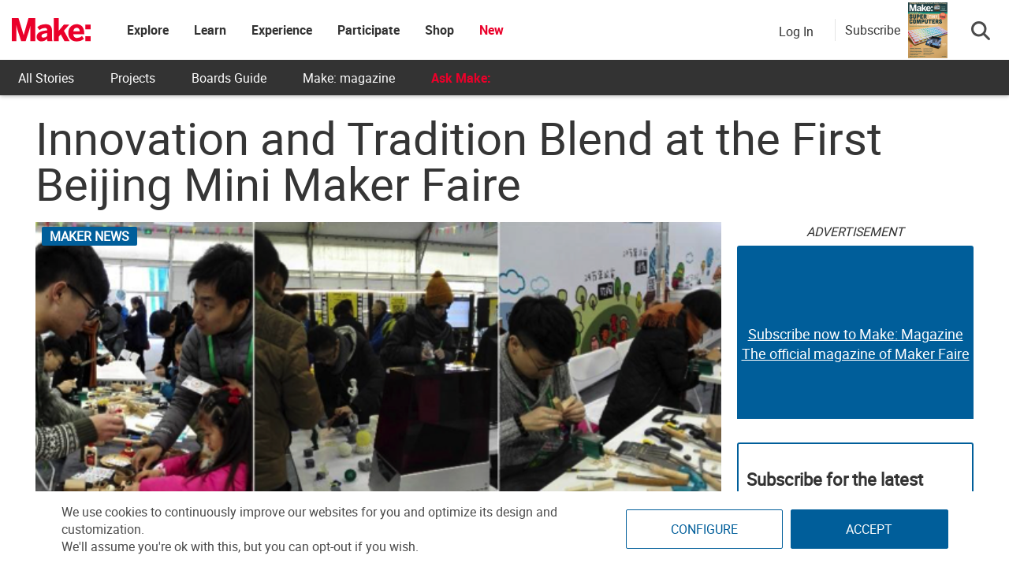

--- FILE ---
content_type: text/html; charset=utf-8
request_url: https://www.google.com/recaptcha/api2/aframe
body_size: 185
content:
<!DOCTYPE HTML><html><head><meta http-equiv="content-type" content="text/html; charset=UTF-8"></head><body><script nonce="Q2flnn58RJBRPTAkixqZVw">/** Anti-fraud and anti-abuse applications only. See google.com/recaptcha */ try{var clients={'sodar':'https://pagead2.googlesyndication.com/pagead/sodar?'};window.addEventListener("message",function(a){try{if(a.source===window.parent){var b=JSON.parse(a.data);var c=clients[b['id']];if(c){var d=document.createElement('img');d.src=c+b['params']+'&rc='+(localStorage.getItem("rc::a")?sessionStorage.getItem("rc::b"):"");window.document.body.appendChild(d);sessionStorage.setItem("rc::e",parseInt(sessionStorage.getItem("rc::e")||0)+1);localStorage.setItem("rc::h",'1768814238709');}}}catch(b){}});window.parent.postMessage("_grecaptcha_ready", "*");}catch(b){}</script></body></html>

--- FILE ---
content_type: application/javascript; charset=utf-8
request_url: https://fundingchoicesmessages.google.com/f/AGSKWxVte7_RYORGRLpqXW9r9eG4HzC9O_RLgFv69rl3cBiFNchjYduGN0-N2fF80lB40kFeSwtge4qvPqfWbYcMD0WWCYSTDG9xszkbZTjz0GlBzPMxt3rjTWfU80U2uyJVQJojSlNaEpmNmHT6u5pNErLTQvy8e6_gmX-Ppy2r0kaemI_7ZvpgpPWGwq4K/_/GoogleAdSense-/linkadv_/eas-fif.htm/adservices./responsive_ads.
body_size: -1293
content:
window['be053b13-412f-444b-8e2c-fe7166589fa0'] = true;

--- FILE ---
content_type: text/javascript;charset=UTF-8
request_url: https://make.activehosted.com/f/embed.php?id=19
body_size: 9805
content:
window.cfields = [];
window._show_thank_you = function(id, message, trackcmp_url, email) {
    var form = document.getElementById('_form_' + id + '_'), thank_you = form.querySelector('._form-thank-you');
    form.querySelector('._form-content').style.display = 'none';
    thank_you.innerHTML = message;
    thank_you.style.display = 'block';
    const vgoAlias = typeof visitorGlobalObjectAlias === 'undefined' ? 'vgo' : visitorGlobalObjectAlias;
    var visitorObject = window[vgoAlias];
    if (email && typeof visitorObject !== 'undefined') {
        visitorObject('setEmail', email);
        visitorObject('update');
    } else if (typeof(trackcmp_url) != 'undefined' && trackcmp_url) {
        // Site tracking URL to use after inline form submission.
        _load_script(trackcmp_url);
    }
    if (typeof window._form_callback !== 'undefined') window._form_callback(id);
    thank_you.setAttribute('tabindex', '-1');
    thank_you.focus();
};
window._show_unsubscribe = function(id, message, trackcmp_url, email) {
    var form = document.getElementById('_form_' + id + '_'), unsub = form.querySelector('._form-thank-you');
    var branding = form.querySelector('._form-branding');
    if (branding) {
        branding.style.display = 'none';
    }
    form.querySelector('._form-content').style.display = 'none';
    unsub.style.display = 'block';
    form.insertAdjacentHTML('afterend', message)
    const vgoAlias = typeof visitorGlobalObjectAlias === 'undefined' ? 'vgo' : visitorGlobalObjectAlias;
    var visitorObject = window[vgoAlias];
    if (email && typeof visitorObject !== 'undefined') {
        visitorObject('setEmail', email);
        visitorObject('update');
    } else if (typeof(trackcmp_url) != 'undefined' && trackcmp_url) {
        // Site tracking URL to use after inline form submission.
        _load_script(trackcmp_url);
    }
    if (typeof window._form_callback !== 'undefined') window._form_callback(id);
};
window._show_error = function(id, message, html) {
    var form = document.getElementById('_form_' + id + '_'),
        err = document.createElement('div'),
        button = form.querySelector('button[type="submit"]'),
        old_error = form.querySelector('._form_error');
    if (old_error) old_error.parentNode.removeChild(old_error);
    err.innerHTML = message;
    err.className = '_error-inner _form_error _no_arrow';
    var wrapper = document.createElement('div');
    wrapper.className = '_form-inner _show_be_error';
    wrapper.appendChild(err);
    button.parentNode.insertBefore(wrapper, button);
    var submitButton = form.querySelector('[id^="_form"][id$="_submit"]');
    submitButton.disabled = false;
    submitButton.classList.remove('processing');
    if (html) {
        var div = document.createElement('div');
        div.className = '_error-html';
        div.innerHTML = html;
        err.appendChild(div);
    }
};
window._show_pc_confirmation = function(id, header, detail, show, email) {
    var form = document.getElementById('_form_' + id + '_'), pc_confirmation = form.querySelector('._form-pc-confirmation');
    if (pc_confirmation.style.display === 'none') {
        form.querySelector('._form-content').style.display = 'none';
        pc_confirmation.innerHTML = "<div class='_form-title'>" + header + "</div>" + "<p>" + detail + "</p>" +
        "<button class='_submit' id='hideButton'>Manage preferences</button>";
        pc_confirmation.style.display = 'block';
        var mp = document.querySelector('input[name="mp"]');
        mp.value = '0';
    } else {
        form.querySelector('._form-content').style.display = 'inline';
        pc_confirmation.style.display = 'none';
    }

    var hideButton = document.getElementById('hideButton');
    // Add event listener to the button
    hideButton.addEventListener('click', function() {
        var submitButton = document.querySelector('#_form_19_submit');
        submitButton.disabled = false;
        submitButton.classList.remove('processing');
        var mp = document.querySelector('input[name="mp"]');
        mp.value = '1';
        const cacheBuster = new URL(window.location.href);
        cacheBuster.searchParams.set('v', new Date().getTime());
        window.location.href = cacheBuster.toString();
    });

    const vgoAlias = typeof visitorGlobalObjectAlias === 'undefined' ? 'vgo' : visitorGlobalObjectAlias;
    var visitorObject = window[vgoAlias];
    if (email && typeof visitorObject !== 'undefined') {
        visitorObject('setEmail', email);
        visitorObject('update');
    } else if (typeof(trackcmp_url) != 'undefined' && trackcmp_url) {
        // Site tracking URL to use after inline form submission.
        _load_script(trackcmp_url);
    }
    if (typeof window._form_callback !== 'undefined') window._form_callback(id);
};
window._load_script = function(url, callback, isSubmit) {
    var head = document.querySelector('head'), script = document.createElement('script'), r = false;
    var submitButton = document.querySelector('#_form_19_submit');
    script.charset = 'utf-8';
    script.src = url;
    if (callback) {
        script.onload = script.onreadystatechange = function() {
            if (!r && (!this.readyState || this.readyState == 'complete')) {
                r = true;
                callback();
            }
        };
    }
    script.onerror = function() {
        if (isSubmit) {
            if (script.src.length > 10000) {
                _show_error("696DF6100FE2C", "Sorry, your submission failed. Please shorten your responses and try again.");
            } else {
                _show_error("696DF6100FE2C", "Sorry, your submission failed. Please try again.");
            }
            submitButton.disabled = false;
            submitButton.classList.remove('processing');
        }
    }

    head.appendChild(script);
};
(function() {
    var iti;
    if (window.location.search.search("excludeform") !== -1) return false;
    var getCookie = function(name) {
        var match = document.cookie.match(new RegExp('(^|; )' + name + '=([^;]+)'));
        return match ? match[2] : localStorage.getItem(name);
    }
    var setCookie = function(name, value) {
        var now = new Date();
        var time = now.getTime();
        var expireTime = time + 1000 * 60 * 60 * 24 * 365;
        now.setTime(expireTime);
        document.cookie = name + '=' + value + '; expires=' + now + ';path=/; Secure; SameSite=Lax;';
        localStorage.setItem(name, value);
    }
    var addEvent = function(element, event, func) {
        if (element.addEventListener) {
            element.addEventListener(event, func);
        } else {
            var oldFunc = element['on' + event];
            element['on' + event] = function() {
                oldFunc.apply(this, arguments);
                func.apply(this, arguments);
            };
        }
    }
    var _removed = false;
    var _form_output = '\<style\>@import url(https:\/\/fonts.bunny.net\/css?family=ibm-plex-sans:400,600);\<\/style\>\<style\>\n#_form_696DF6100FE2C_{font-size:14px;line-height:1.6;font-family:arial, helvetica, sans-serif;margin:0}._form_hide{display:none;visibility:hidden}._form_show{display:block;visibility:visible}#_form_696DF6100FE2C_._form-top{top:0}#_form_696DF6100FE2C_._form-bottom{bottom:0}#_form_696DF6100FE2C_._form-left{left:0}#_form_696DF6100FE2C_._form-right{right:0}#_form_696DF6100FE2C_ input[type=\"text\"],#_form_696DF6100FE2C_ input[type=\"tel\"],#_form_696DF6100FE2C_ input[type=\"date\"],#_form_696DF6100FE2C_ textarea{padding:6px;height:auto;border:#979797 1px solid;border-radius:4px;color:#000 !important;font-size:14px;-webkit-box-sizing:border-box;-moz-box-sizing:border-box;box-sizing:border-box}#_form_696DF6100FE2C_ textarea{resize:none}#_form_696DF6100FE2C_ ._submit{-webkit-appearance:none;cursor:pointer;font-family:arial, sans-serif;font-size:14px;text-align:center;background:#005E9A !important;border:0 !important;-moz-border-radius:4px !important;-webkit-border-radius:4px !important;border-radius:4px !important;color:#FFFFFF !important;padding:10px !important}#_form_696DF6100FE2C_ ._submit:disabled{cursor:not-allowed;opacity:0.4}#_form_696DF6100FE2C_ ._submit.processing{position:relative}#_form_696DF6100FE2C_ ._submit.processing::before{content:\"\";width:1em;height:1em;position:absolute;z-index:1;top:50%;left:50%;border:double 3px transparent;border-radius:50%;background-image:linear-gradient(#005E9A, #005E9A), conic-gradient(#005E9A, #FFFFFF);background-origin:border-box;background-clip:content-box, border-box;animation:1200ms ease 0s infinite normal none running _spin}#_form_696DF6100FE2C_ ._submit.processing::after{content:\"\";position:absolute;top:0;bottom:0;left:0;right:0}@keyframes _spin{0%{transform:translate(-50%, -50%) rotate(90deg)}100%{transform:translate(-50%, -50%) rotate(450deg)}}#_form_696DF6100FE2C_ ._close-icon{cursor:pointer;background-image:url(\"https:\/\/d226aj4ao1t61q.cloudfront.net\/esfkyjh1u_forms-close-dark.png\");background-repeat:no-repeat;background-size:14.2px 14.2px;position:absolute;display:block;top:11px;right:9px;overflow:hidden;width:16.2px;height:16.2px}#_form_696DF6100FE2C_ ._close-icon:before{position:relative}#_form_696DF6100FE2C_ ._form-body{margin-bottom:30px}#_form_696DF6100FE2C_ ._form-image-left{width:150px;float:left}#_form_696DF6100FE2C_ ._form-content-right{margin-left:164px}#_form_696DF6100FE2C_ ._form-branding{color:#fff;font-size:10px;clear:both;text-align:left;margin-top:30px;font-weight:100}#_form_696DF6100FE2C_ ._form-branding ._logo{display:block;width:130px;height:14px;margin-top:6px;background-image:url(\"https:\/\/d226aj4ao1t61q.cloudfront.net\/hh9ujqgv5_aclogo_li.png\");background-size:130px auto;background-repeat:no-repeat}#_form_696DF6100FE2C_ .form-sr-only{position:absolute;width:1px;height:1px;padding:0;margin:-1px;overflow:hidden;clip:rect(0, 0, 0, 0);border:0}#_form_696DF6100FE2C_ ._form-label,#_form_696DF6100FE2C_ ._form_element ._form-label{font-weight:bold;margin-bottom:5px;display:block}#_form_696DF6100FE2C_._dark ._form-branding{color:#333}#_form_696DF6100FE2C_._dark ._form-branding ._logo{background-image:url(\"https:\/\/d226aj4ao1t61q.cloudfront.net\/jftq2c8s_aclogo_dk.png\")}#_form_696DF6100FE2C_ ._form_element{position:relative;margin-bottom:10px;font-size:0;max-width:100%}#_form_696DF6100FE2C_ ._form_element *{font-size:14px}#_form_696DF6100FE2C_ ._form_element._clear{clear:both;width:100%;float:none}#_form_696DF6100FE2C_ ._form_element._clear:after{clear:left}#_form_696DF6100FE2C_ ._form_element input[type=\"text\"],#_form_696DF6100FE2C_ ._form_element input[type=\"date\"],#_form_696DF6100FE2C_ ._form_element select,#_form_696DF6100FE2C_ ._form_element textarea:not(.g-recaptcha-response){display:block;width:100%;-webkit-box-sizing:border-box;-moz-box-sizing:border-box;box-sizing:border-box;font-family:inherit}#_form_696DF6100FE2C_ ._field-wrapper{position:relative}#_form_696DF6100FE2C_ ._inline-style{float:left}#_form_696DF6100FE2C_ ._inline-style input[type=\"text\"]{width:150px}#_form_696DF6100FE2C_ ._inline-style:not(._clear){margin-right:20px}#_form_696DF6100FE2C_ ._form_element img._form-image{max-width:100%}#_form_696DF6100FE2C_ ._form_element ._form-fieldset{border:0;padding:0.01em 0 0 0;margin:0;min-width:0}#_form_696DF6100FE2C_ ._clear-element{clear:left}#_form_696DF6100FE2C_ ._full_width{width:100%}#_form_696DF6100FE2C_ ._form_full_field{display:block;width:100%;margin-bottom:10px}#_form_696DF6100FE2C_ input[type=\"text\"]._has_error,#_form_696DF6100FE2C_ textarea._has_error{border:#F37C7B 1px solid}#_form_696DF6100FE2C_ input[type=\"checkbox\"]._has_error{outline:#F37C7B 1px solid}#_form_696DF6100FE2C_ ._show_be_error{float:left}#_form_696DF6100FE2C_ ._error{display:block;position:absolute;font-size:14px;z-index:10000001}#_form_696DF6100FE2C_ ._error._above{padding-bottom:4px;bottom:39px;right:0}#_form_696DF6100FE2C_ ._error._below{padding-top:8px;top:100%;right:0}#_form_696DF6100FE2C_ ._error._above ._error-arrow{bottom:-4px;right:15px;border-left:8px solid transparent;border-right:8px solid transparent;border-top:8px solid #FFDDDD}#_form_696DF6100FE2C_ ._error._below ._error-arrow{top:0;right:15px;border-left:8px solid transparent;border-right:8px solid transparent;border-bottom:8px solid #FFDDDD}#_form_696DF6100FE2C_ ._error-inner{padding:12px 12px 12px 36px;background-color:#FFDDDD;background-image:url(\"data:image\/svg+xml,%3Csvg width=\'16\' height=\'16\' viewBox=\'0 0 16 16\' fill=\'none\' xmlns=\'http:\/\/www.w3.org\/2000\/svg\'%3E%3Cpath fill-rule=\'evenodd\' clip-rule=\'evenodd\' d=\'M16 8C16 12.4183 12.4183 16 8 16C3.58172 16 0 12.4183 0 8C0 3.58172 3.58172 0 8 0C12.4183 0 16 3.58172 16 8ZM9 3V9H7V3H9ZM9 13V11H7V13H9Z\' fill=\'%23CA0000\'\/%3E%3C\/svg%3E\");background-repeat:no-repeat;background-position:12px center;font-size:14px;font-family:arial, sans-serif;font-weight:600;line-height:16px;color:#000;text-align:center;text-decoration:none;-webkit-border-radius:4px;-moz-border-radius:4px;border-radius:4px;box-shadow:0 1px 4px rgba(31, 33, 41, 0.298295)}@media only screen and (max-width:319px){#_form_696DF6100FE2C_ ._error-inner{padding:7px 7px 7px 25px;font-size:12px;line-height:12px;background-position:4px center;max-width:100px;white-space:nowrap;overflow:hidden;text-overflow:ellipsis}}#_form_696DF6100FE2C_ ._error-inner._form_error{margin-bottom:5px;text-align:left}#_form_696DF6100FE2C_ ._button-wrapper ._error-inner._form_error{position:static}#_form_696DF6100FE2C_ ._error-inner._no_arrow{margin-bottom:10px}#_form_696DF6100FE2C_ ._error-arrow{position:absolute;width:0;height:0}#_form_696DF6100FE2C_ ._error-html{margin-bottom:10px}.pika-single{z-index:10000001 !important}#_form_696DF6100FE2C_ input[type=\"text\"].datetime_date{width:69%;display:inline}#_form_696DF6100FE2C_ select.datetime_time{width:29%;display:inline;height:32px}#_form_696DF6100FE2C_ input[type=\"date\"].datetime_date{width:69%;display:inline-flex}#_form_696DF6100FE2C_ input[type=\"time\"].datetime_time{width:29%;display:inline-flex}@media (min-width:320px) and (max-width:667px){::-webkit-scrollbar{display:none}#_form_696DF6100FE2C_{margin:0;width:100%;min-width:100%;max-width:100%;box-sizing:border-box}#_form_696DF6100FE2C_ *{-webkit-box-sizing:border-box;-moz-box-sizing:border-box;box-sizing:border-box;font-size:1em}#_form_696DF6100FE2C_ ._form-content{margin:0;width:100%}#_form_696DF6100FE2C_ ._form-inner{display:block;min-width:100%}#_form_696DF6100FE2C_ ._form-title,#_form_696DF6100FE2C_ ._inline-style{margin-top:0;margin-right:0;margin-left:0}#_form_696DF6100FE2C_ ._form-title{font-size:1.2em}#_form_696DF6100FE2C_ ._form_element{margin:0 0 20px;padding:0;width:100%}#_form_696DF6100FE2C_ ._form-element,#_form_696DF6100FE2C_ ._inline-style,#_form_696DF6100FE2C_ input[type=\"text\"],#_form_696DF6100FE2C_ label,#_form_696DF6100FE2C_ p,#_form_696DF6100FE2C_ textarea:not(.g-recaptcha-response){float:none;display:block;width:100%}#_form_696DF6100FE2C_ ._row._checkbox-radio label{display:inline}#_form_696DF6100FE2C_ ._row,#_form_696DF6100FE2C_ p,#_form_696DF6100FE2C_ label{margin-bottom:0.7em;width:100%}#_form_696DF6100FE2C_ ._row input[type=\"checkbox\"],#_form_696DF6100FE2C_ ._row input[type=\"radio\"]{margin:0 !important;vertical-align:middle !important}#_form_696DF6100FE2C_ ._row input[type=\"checkbox\"]+span label{display:inline}#_form_696DF6100FE2C_ ._row span label{margin:0 !important;width:initial !important;vertical-align:middle !important}#_form_696DF6100FE2C_ ._form-image{max-width:100%;height:auto !important}#_form_696DF6100FE2C_ input[type=\"text\"]{padding-left:10px;padding-right:10px;font-size:16px;line-height:1.3em;-webkit-appearance:none}#_form_696DF6100FE2C_ input[type=\"radio\"],#_form_696DF6100FE2C_ input[type=\"checkbox\"]{display:inline-block;width:1.3em;height:1.3em;font-size:1em;margin:0 0.3em 0 0;vertical-align:baseline}#_form_696DF6100FE2C_ button[type=\"submit\"]{padding:20px;font-size:1.5em}#_form_696DF6100FE2C_ ._inline-style{margin:20px 0 0 !important}#_form_696DF6100FE2C_ ._inline-style input[type=\"text\"]{width:100%}}#_form_696DF6100FE2C_ .sms_consent_checkbox{position:relative;width:100%;display:flex;align-items:flex-start;padding:20px 0}#_form_696DF6100FE2C_ .sms_consent_checkbox input[type=\"checkbox\"]{float:left;margin:5px 10px 10px 0}#_form_696DF6100FE2C_ .sms_consent_checkbox .sms_consent_message{display:inline;float:left;text-align:left;margin-bottom:10px;font-size:14px;color:#7D8799}#_form_696DF6100FE2C_ .sms_consent_checkbox .sms_consent_message.sms_consent_mini{width:90%}#_form_696DF6100FE2C_ .sms_consent_checkbox ._error._above{right:auto;bottom:0}#_form_696DF6100FE2C_ .sms_consent_checkbox ._error._above ._error-arrow{right:auto;left:5px}@media (min-width:320px) and (max-width:667px){#_form_696DF6100FE2C_ .sms_consent_checkbox ._error._above{top:-30px;left:0;bottom:auto}}#_form_696DF6100FE2C_ .field-required{color:#FF0000}#_form_696DF6100FE2C_{position:relative;text-align:left;margin:25px auto 0;padding:20px;-webkit-box-sizing:border-box;-moz-box-sizing:border-box;box-sizing:border-box;background:#FFFFFF !important;border:0;max-width:500px;-moz-border-radius:0px !important;-webkit-border-radius:0px !important;border-radius:0px !important;color:#000000}#_form_696DF6100FE2C_ ._show_be_error{min-width:100%}#_form_696DF6100FE2C_._inline-form,#_form_696DF6100FE2C_._inline-form ._form-content{font-family:\"IBM Plex Sans\", Helvetica, sans-serif}#_form_696DF6100FE2C_._inline-form ._row span:not(.field-required),#_form_696DF6100FE2C_._inline-form ._row label{font-family:\"IBM Plex Sans\", Helvetica, sans-serif;font-size:14px;font-weight:400;line-height:1.6em}#_form_696DF6100FE2C__inlineform input[type=\"text\"],#_form_696DF6100FE2C__inlineform input[type=\"date\"],#_form_696DF6100FE2C__inlineform input[type=\"tel\"],#_form_696DF6100FE2C__inlineform select,#_form_696DF6100FE2C__inlineform textarea:not(.g-recaptcha-response){font-family:\"IBM Plex Sans\", Helvetica, sans-serif;font-size:14px;font-weight:400;font-color:#000000;line-height:1.6em}#_form_696DF6100FE2C_._inline-form ._html-code *:not(h1, h2, h3, h4, h5, h6),#_form_696DF6100FE2C_._inline-form .sms_consent_message,#_form_696DF6100FE2C_._inline-form ._form-thank-you{font-family:\"IBM Plex Sans\", Helvetica, sans-serif}#_form_696DF6100FE2C_._inline-form ._form-label,#_form_696DF6100FE2C_._inline-form ._form-emailidentifier,#_form_696DF6100FE2C_._inline-form ._form-checkbox-option-label{font-family:\"IBM Plex Sans\", Helvetica, sans-serif;font-size:14px;font-weight:700;line-height:1.6em}#_form_696DF6100FE2C_._inline-form ._submit{margin-top:12px;font-family:\"IBM Plex Sans\", Helvetica, sans-serif}#_form_696DF6100FE2C_._inline-form ._html-code h1,#_form_696DF6100FE2C_._inline-form ._html-code h2,#_form_696DF6100FE2C_._inline-form ._html-code h3,#_form_696DF6100FE2C_._inline-form ._html-code h4,#_form_696DF6100FE2C_._inline-form ._html-code h5,#_form_696DF6100FE2C_._inline-form ._html-code h6,#_form_696DF6100FE2C_._inline-form ._form-title{font-size:22px;line-height:normal;font-weight:600;margin-bottom:0;display:block}#_form_696DF6100FE2C_._inline-form ._form-branding{font-family:\"IBM Plex Sans\", Helvetica, sans-serif;font-size:13px;font-weight:100;font-style:normal;text-decoration:none}#_form_696DF6100FE2C_:before,#_form_696DF6100FE2C_:after{content:\" \";display:table}#_form_696DF6100FE2C_:after{clear:both}#_form_696DF6100FE2C_._inline-style{width:auto;display:inline-block}#_form_696DF6100FE2C_._inline-style input[type=\"text\"],#_form_696DF6100FE2C_._inline-style input[type=\"date\"]{padding:10px 12px}#_form_696DF6100FE2C_._inline-style button._inline-style{position:relative;top:27px}#_form_696DF6100FE2C_._inline-style p{margin:0}#_form_696DF6100FE2C_._inline-style ._button-wrapper{position:relative;margin:16px 12.5px 0 20px}#_form_696DF6100FE2C_._inline-style ._button-wrapper:not(._clear){margin:0}#_form_696DF6100FE2C_ ._form-thank-you{position:relative;left:0;right:0;text-align:center;font-size:18px}#_form_696DF6100FE2C_ ._form-pc-confirmation ._submit{margin-top:16px}@media (min-width:320px) and (max-width:667px){#_form_696DF6100FE2C_._inline-form._inline-style ._inline-style._button-wrapper{margin-top:20px !important;margin-left:0 !important}}#_form_696DF6100FE2C_ .iti{width:100%}#_form_696DF6100FE2C_ .iti.iti--allow-dropdown.iti--separate-dial-code{width:100%}#_form_696DF6100FE2C_ .iti input{width:100%;border:#979797 1px solid;border-radius:4px}#_form_696DF6100FE2C_ .iti--separate-dial-code .iti__selected-flag{background-color:#FFFFFF;border-radius:4px}#_form_696DF6100FE2C_ .iti--separate-dial-code .iti__selected-flag:hover{background-color:rgba(0, 0, 0, 0.05)}#_form_696DF6100FE2C_ .iti__country-list{border-radius:4px;margin-top:4px;min-width:460px}#_form_696DF6100FE2C_ .iti__country-list--dropup{margin-bottom:4px}#_form_696DF6100FE2C_ .phone-error-hidden{display:none}#_form_696DF6100FE2C_ .phone-error{color:#E40E49}#_form_696DF6100FE2C_ .phone-input-error{border:1px solid #E40E49 !important}#_form_696DF6100FE2C_._inline-form ._form-content ._form-list-subscriptions-field fieldset{margin:0;margin-bottom:1.1428571429em;border:none;padding:0}#_form_696DF6100FE2C_._inline-form ._form-content ._form-list-subscriptions-field fieldset:last-child{margin-bottom:0}#_form_696DF6100FE2C_._inline-form ._form-content ._form-list-subscriptions-field legend{margin-bottom:1.1428571429em}#_form_696DF6100FE2C_._inline-form ._form-content ._form-list-subscriptions-field label{display:flex;align-items:flex-start;justify-content:flex-start;margin-bottom:0.8571428571em}#_form_696DF6100FE2C_._inline-form ._form-content ._form-list-subscriptions-field label:last-child{margin-bottom:0}#_form_696DF6100FE2C_._inline-form ._form-content ._form-list-subscriptions-field input{margin:0;margin-right:8px}#_form_696DF6100FE2C_._inline-form ._form-content ._form-list-subscriptions-field ._form-checkbox-option-label{display:block;font-weight:400;margin-top:-4px}#_form_696DF6100FE2C_._inline-form ._form-content ._form-list-subscriptions-field ._form-checkbox-option-label-with-description{display:block;font-weight:700;margin-top:-4px}#_form_696DF6100FE2C_._inline-form ._form-content ._form-list-subscriptions-field ._form-checkbox-option-description{margin:0;font-size:0.8571428571em}#_form_696DF6100FE2C_._inline-form ._form-content ._form-list-subscriptions-field ._form-subscriptions-unsubscribe-all-description{line-height:normal;margin-top:-2px}\n#_form_696DF6100FE2C_._form_19{width:100%;margin:0px auto;border:solid 2px #005E9A !important;padding:10px;border-radius:3px !important}#_form_696DF6100FE2C_._form_19 label{display:none !important}#_form_696DF6100FE2C_._form_19 ._submit{font-family:\"Roboto\" !important;height:auto;width:100%;border-radius:2px !important}#_form_696DF6100FE2C_ ._x64850881 ._form-title{font-family:Roboto;color:#333}#_form_696DF6100FE2C_._form_19 input{border-radius:2px !important}\<\/style\>\n\<form method=\"POST\" action=\"https://make.activehosted.com\/proc.php\" id=\"_form_696DF6100FE2C_\" class=\"_form _form_19 _inline-form  _dark\" novalidate data-styles-version=\"5\"\>\n    \<input type=\"hidden\" name=\"u\" value=\"696DF6100FE2C\" \/\>\n    \<input type=\"hidden\" name=\"f\" value=\"19\" \/\>\n    \<input type=\"hidden\" name=\"s\" \/\>\n    \<input type=\"hidden\" name=\"c\" value=\"0\" \/\>\n    \<input type=\"hidden\" name=\"m\" value=\"0\" \/\>\n    \<input type=\"hidden\" name=\"act\" value=\"sub\" \/\>\n    \<input type=\"hidden\" name=\"v\" value=\"2\" \/\>\n    \<input type=\"hidden\" name=\"or\" value=\"7088972c-3acf-4f46-b188-c4c33e8745fb\" \/\>\n    \<div class=\"_form-content\"\>\n                            \<div class=\"_form_element _x64850881 _full_width _clear\" \>\n                            \<h2 class=\"_form-title\"\>Subscribe for the latest updates from Make:\<\/h2\>\n                    \<\/div\>\n                            \<div class=\"_form_element _x40558745 _full_width \" \>\n                            \<label for=\"firstname\" class=\"_form-label\"\>\n                                            First Name                                    \<\/label\>\n                \<div class=\"_field-wrapper\"\>\n                    \<input type=\"text\" id=\"firstname\" name=\"firstname\" placeholder=\"First Name\" \/\>\n                \<\/div\>\n                    \<\/div\>\n                            \<div class=\"_form_element _x86218699 _full_width \" \>\n                            \<label for=\"lastname\" class=\"_form-label\"\>\n                                            Last Name                                    \<\/label\>\n                \<div class=\"_field-wrapper\"\>\n                    \<input type=\"text\" id=\"lastname\" name=\"lastname\" placeholder=\"Last Name\" \/\>\n                \<\/div\>\n                    \<\/div\>\n                            \<div class=\"_form_element _x00631129 _full_width \" \>\n                            \<label for=\"email\" class=\"_form-label\"\>\n                                            Email\<span class=\"field-required\"\>*\<\/span\>                                    \<\/label\>\n                \<div class=\"_field-wrapper\"\>\n                    \<input type=\"text\" id=\"email\" name=\"email\" placeholder=\"Email\" required\/\>\n                \<\/div\>\n                    \<\/div\>\n            \n                                    \<div class=\"_button-wrapper _full_width\"\>\n                \<button id=\"_form_19_submit\" class=\"_submit\" type=\"submit\"\>Submit\<\/button\>\n            \<\/div\>\n                \<div class=\"_clear-element\"\>\<\/div\>\n    \<\/div\>\n    \<div class=\"_form-thank-you\" style=\"display:none;\"\>\<\/div\>\n    \<\/form\>\n';
            var _form_element = null, _form_elements = document.querySelectorAll('._form_19');
        for (var fe = 0; fe < _form_elements.length; fe++) {
            _form_element = _form_elements[fe];
            if (_form_element.innerHTML.trim() === '') break;
            _form_element = null;
        }
        if (!_form_element) {
            _form_element = document.createElement('div');
            if (!document.body) { document.firstChild.appendChild(document.createElement('body')); }
            document.body.appendChild(_form_element);
        }
        _form_element.innerHTML = _form_output;
        var form_to_submit = document.getElementById('_form_696DF6100FE2C_');
    var allInputs = form_to_submit.querySelectorAll('input, select, textarea'), tooltips = [], submitted = false;

    var getUrlParam = function(name) {
        if (name.toLowerCase() !== 'email') {
            var params = new URLSearchParams(window.location.search);
            return params.get(name) || false;
        }
        // email is a special case because a plus is valid in the email address
        var qString = window.location.search;
        if (!qString) {
            return false;
        }
        var parameters = qString.substr(1).split('&');
        for (var i = 0; i < parameters.length; i++) {
            var parameter = parameters[i].split('=');
            if (parameter[0].toLowerCase() === 'email') {
                return parameter[1] === undefined ? true : decodeURIComponent(parameter[1]);
            }
        }
        return false;
    };

    var acctDateFormat = "%m/%d/%Y";
    var getNormalizedDate = function(date, acctFormat) {
        var decodedDate = decodeURIComponent(date);
        if (acctFormat && acctFormat.match(/(%d|%e).*%m/gi) !== null) {
            return decodedDate.replace(/(\d{2}).*(\d{2}).*(\d{4})/g, '$3-$2-$1');
        } else if (Date.parse(decodedDate)) {
            var dateObj = new Date(decodedDate);
            var year = dateObj.getFullYear();
            var month = dateObj.getMonth() + 1;
            var day = dateObj.getDate();
            return `${year}-${month < 10 ? `0${month}` : month}-${day < 10 ? `0${day}` : day}`;
        }
        return false;
    };

    var getNormalizedTime = function(time) {
        var hour, minutes;
        var decodedTime = decodeURIComponent(time);
        var timeParts = Array.from(decodedTime.matchAll(/(\d{1,2}):(\d{1,2})\W*([AaPp][Mm])?/gm))[0];
        if (timeParts[3]) { // 12 hour format
            var isPM = timeParts[3].toLowerCase() === 'pm';
            if (isPM) {
                hour = parseInt(timeParts[1]) === 12 ? '12' : `${parseInt(timeParts[1]) + 12}`;
            } else {
                hour = parseInt(timeParts[1]) === 12 ? '0' : timeParts[1];
            }
        } else { // 24 hour format
            hour = timeParts[1];
        }
        var normalizedHour = parseInt(hour) < 10 ? `0${parseInt(hour)}` : hour;
        var minutes = timeParts[2];
        return `${normalizedHour}:${minutes}`;
    };

    for (var i = 0; i < allInputs.length; i++) {
        var regexStr = "field\\[(\\d+)\\]";
        var results = new RegExp(regexStr).exec(allInputs[i].name);
        if (results != undefined) {
            allInputs[i].dataset.name = allInputs[i].name.match(/\[time\]$/)
                ? `${window.cfields[results[1]]}_time`
                : window.cfields[results[1]];
        } else {
            allInputs[i].dataset.name = allInputs[i].name;
        }
        var fieldVal = getUrlParam(allInputs[i].dataset.name);

        if (fieldVal) {
            if (allInputs[i].dataset.autofill === "false") {
                continue;
            }
            if (allInputs[i].type == "radio" || allInputs[i].type == "checkbox") {
                if (allInputs[i].value == fieldVal) {
                    allInputs[i].checked = true;
                }
            } else if (allInputs[i].type == "date") {
                allInputs[i].value = getNormalizedDate(fieldVal, acctDateFormat);
            } else if (allInputs[i].type == "time") {
                allInputs[i].value = getNormalizedTime(fieldVal);
            } else {
                allInputs[i].value = fieldVal;
            }
        }
    }

    var remove_tooltips = function() {
        for (var i = 0; i < tooltips.length; i++) {
            tooltips[i].tip.parentNode.removeChild(tooltips[i].tip);
        }
        tooltips = [];
    };
    var remove_tooltip = function(elem) {
        for (var i = 0; i < tooltips.length; i++) {
            if (tooltips[i].elem === elem) {
                tooltips[i].tip.parentNode.removeChild(tooltips[i].tip);
                tooltips.splice(i, 1);
                return;
            }
        }
    };
    var create_tooltip = function(elem, text) {
        var tooltip = document.createElement('div'),
            arrow = document.createElement('div'),
            inner = document.createElement('div'), new_tooltip = {};
        tooltip.id = `${elem.id}-error`;
        tooltip.setAttribute('role', 'alert')
        if (elem.type != 'radio' && (elem.type != 'checkbox' || elem.name === 'sms_consent')) {
            tooltip.className = '_error';
            arrow.className = '_error-arrow';
            inner.className = '_error-inner';
            inner.innerHTML = text;
            tooltip.appendChild(arrow);
            tooltip.appendChild(inner);
            elem.parentNode.appendChild(tooltip);
        } else {
            tooltip.className = '_error-inner _no_arrow';
            tooltip.innerHTML = text;
            elem.parentNode.insertBefore(tooltip, elem);
            new_tooltip.no_arrow = true;
        }
        new_tooltip.tip = tooltip;
        new_tooltip.elem = elem;
        tooltips.push(new_tooltip);
        return new_tooltip;
    };
    var resize_tooltip = function(tooltip) {
        var rect = tooltip.elem.getBoundingClientRect();
        var doc = document.documentElement,
            scrollPosition = rect.top - ((window.pageYOffset || doc.scrollTop)  - (doc.clientTop || 0));
        if (scrollPosition < 40) {
            tooltip.tip.className = tooltip.tip.className.replace(/ ?(_above|_below) ?/g, '') + ' _below';
        } else {
            tooltip.tip.className = tooltip.tip.className.replace(/ ?(_above|_below) ?/g, '') + ' _above';
        }
    };
    var resize_tooltips = function() {
        if (_removed) return;
        for (var i = 0; i < tooltips.length; i++) {
            if (!tooltips[i].no_arrow) resize_tooltip(tooltips[i]);
        }
    };
    var validate_field = function(elem, remove) {
        var tooltip = null, value = elem.value, no_error = true;
        remove ? remove_tooltip(elem) : false;
        elem.removeAttribute('aria-invalid');
        elem.removeAttribute('aria-describedby');
        if (elem.type != 'checkbox') elem.className = elem.className.replace(/ ?_has_error ?/g, '');
        if (elem.getAttribute('required') !== null) {
            if (elem.type == 'radio' || (elem.type == 'checkbox' && /any/.test(elem.className))) {
                var elems = form_to_submit.elements[elem.name];
                if (!(elems instanceof NodeList || elems instanceof HTMLCollection) || elems.length <= 1) {
                    no_error = elem.checked;
                }
                else {
                    no_error = false;
                    for (var i = 0; i < elems.length; i++) {
                        if (elems[i].checked) no_error = true;
                    }
                }
                if (!no_error) {
                    tooltip = create_tooltip(elem, "Please select an option.");
                }
            } else if (elem.type =='checkbox') {
                var elems = form_to_submit.elements[elem.name], found = false, err = [];
                no_error = true;
                for (var i = 0; i < elems.length; i++) {
                    if (elems[i].getAttribute('required') === null) continue;
                    if (!found && elems[i] !== elem) return true;
                    found = true;
                    elems[i].className = elems[i].className.replace(/ ?_has_error ?/g, '');
                    if (!elems[i].checked) {
                        no_error = false;
                        elems[i].className = elems[i].className + ' _has_error';
                        err.push("Checking %s is required".replace("%s", elems[i].value));
                    }
                }
                if (!no_error) {
                    tooltip = create_tooltip(elem, err.join('<br/>'));
                }
            } else if (elem.tagName == 'SELECT') {
                var selected = true;
                if (elem.multiple) {
                    selected = false;
                    for (var i = 0; i < elem.options.length; i++) {
                        if (elem.options[i].selected) {
                            selected = true;
                            break;
                        }
                    }
                } else {
                    for (var i = 0; i < elem.options.length; i++) {
                        if (elem.options[i].selected
                            && (!elem.options[i].value
                            || (elem.options[i].value.match(/\n/g)))
                        ) {
                            selected = false;
                        }
                    }
                }
                if (!selected) {
                    elem.className = elem.className + ' _has_error';
                    no_error = false;
                    tooltip = create_tooltip(elem, "Please select an option.");
                }
            } else if (value === undefined || value === null || value === '') {
                elem.className = elem.className + ' _has_error';
                no_error = false;
                tooltip = create_tooltip(elem, "This field is required.");
            }
        }
        if (no_error && elem.name == 'email') {
            if (!value.match(/^[\+_a-z0-9-'&=]+(\.[\+_a-z0-9-']+)*@[a-z0-9-]+(\.[a-z0-9-]+)*(\.[a-z]{2,})$/i)) {
                elem.className = elem.className + ' _has_error';
                no_error = false;
                tooltip = create_tooltip(elem, "Enter a valid email address.");
            }
        }
        if (no_error && (elem.id == 'phone')) {
            if (elem.value.trim() && typeof iti != 'undefined' && !iti.isValidNumber()) {
                elem.className = elem.className + ' _has_error';
                no_error = false;
                tooltip = create_tooltip(elem, "Enter a valid phone number.");
            }
        }
        if (no_error && /date_field/.test(elem.className)) {
            if (!value.match(/^\d\d\d\d-\d\d-\d\d$/)) {
                elem.className = elem.className + ' _has_error';
                no_error = false;
                tooltip = create_tooltip(elem, "Enter a valid date.");
            }
        }

        if (no_error && elem.name === 'sms_consent') {
            const phoneInput = document.getElementById('phone');
            const consentRequired = phoneInput.attributes.required || phoneInput.value.length > 0;
            const showError =  (consentRequired || !!elem.attributes.required) && !elem.checked;
            if (showError) {
                elem.className = elem.className + ' _has_error';
                no_error = false;
                tooltip = create_tooltip(elem, "Please check this box to continue");
            } else {
                elem.className = elem.className.replace(/ ?_has_error ?/g, '');
            }
        }
        tooltip ? resize_tooltip(tooltip) : false;
        if (!no_error && elem.hasAttribute('id')) {
            elem.setAttribute('aria-invalid', 'true');
            elem.setAttribute('aria-describedby', `${elem.id}-error`);
        }
        return no_error;
    };
    var needs_validate = function(el) {
        if(el.getAttribute('required') !== null){
            return true;
        }
        if((el.name === 'email' || el.id === 'phone' || el.id === 'sms_consent') && el.value !== ""){
            return true;
        }

        return false;
    };
    var validate_form = function(e) {
        var err = form_to_submit.querySelector('._form_error'), no_error = true;
        if (!submitted) {
            submitted = true;
            for (var i = 0, len = allInputs.length; i < len; i++) {
                var input = allInputs[i];
                if (needs_validate(input)) {
                    if (input.type == 'text' || input.type == 'number' || input.type == 'time' || input.type == 'tel') {
                        addEvent(input, 'blur', function() {
                            this.value = this.value.trim();
                            validate_field(this, true);
                        });
                        addEvent(input, 'input', function() {
                            validate_field(this, true);
                        });
                    } else if (input.type == 'radio' || input.type == 'checkbox') {
                        (function(el) {
                            function getElementsArray(name){
                                const value =  form_to_submit.elements[name];
                                if (Array.isArray(value)){
                                    return value;
                                }
                                return [value];
                            }
                            var radios = getElementsArray(el.name);
                            for (var i = 0; i < radios.length; i++) {
                                addEvent(radios[i], 'change', function() {
                                    validate_field(el, true);
                                });
                            }
                        })(input);
                    } else if (input.tagName == 'SELECT') {
                        addEvent(input, 'change', function() {
                            validate_field(this, true);
                        });
                    } else if (input.type == 'textarea'){
                        addEvent(input, 'input', function() {
                            validate_field(this, true);
                        });
                    }
                }
            }
        }
        remove_tooltips();
        for (var i = 0, len = allInputs.length; i < len; i++) {
            var elem = allInputs[i];
            if (needs_validate(elem)) {
                if (elem.tagName.toLowerCase() !== "select") {
                    elem.value = elem.value.trim();
                }
                validate_field(elem) ? true : no_error = false;
            }
        }
        if (!no_error && e) {
            e.preventDefault();
        }
        if (!no_error) {
            const firstFocusableError = form_to_submit.querySelector('._has_error:not([disabled])');
            if (firstFocusableError && typeof firstFocusableError.focus === 'function') {
                firstFocusableError.focus();
            }
        }
        resize_tooltips();
        return no_error;
    };
    addEvent(window, 'resize', resize_tooltips);
    addEvent(window, 'scroll', resize_tooltips);

    var _form_serialize = function(form){if(!form||form.nodeName!=="FORM"){return }var i,j,q=[];for(i=0;i<form.elements.length;i++){if(form.elements[i].name===""){continue}switch(form.elements[i].nodeName){case"INPUT":switch(form.elements[i].type){case"tel":q.push(form.elements[i].name+"="+encodeURIComponent(form.elements[i].previousSibling.querySelector('div.iti__selected-dial-code').innerText)+encodeURIComponent(" ")+encodeURIComponent(form.elements[i].value));break;case"text":case"number":case"date":case"time":case"hidden":case"password":case"button":case"reset":case"submit":q.push(form.elements[i].name+"="+encodeURIComponent(form.elements[i].value));break;case"checkbox":case"radio":if(form.elements[i].checked){q.push(form.elements[i].name+"="+encodeURIComponent(form.elements[i].value))}break;case"file":break}break;case"TEXTAREA":q.push(form.elements[i].name+"="+encodeURIComponent(form.elements[i].value));break;case"SELECT":switch(form.elements[i].type){case"select-one":q.push(form.elements[i].name+"="+encodeURIComponent(form.elements[i].value));break;case"select-multiple":for(j=0;j<form.elements[i].options.length;j++){if(form.elements[i].options[j].selected){q.push(form.elements[i].name+"="+encodeURIComponent(form.elements[i].options[j].value))}}break}break;case"BUTTON":switch(form.elements[i].type){case"reset":case"submit":case"button":q.push(form.elements[i].name+"="+encodeURIComponent(form.elements[i].value));break}break}}return q.join("&")};

    const formSupportsPost = false;
    var form_submit = function(e) {

        e.preventDefault();
        if (validate_form()) {
            if(form_to_submit.querySelector('input[name="phone"]') && typeof iti != 'undefined') {
                form_to_submit.querySelector('input[name="phone"]').value = iti.getNumber();
            }
            // use this trick to get the submit button & disable it using plain javascript
            var submitButton = e.target.querySelector('#_form_19_submit');
            submitButton.disabled = true;
            submitButton.classList.add('processing');
                    var serialized = _form_serialize(document.getElementById('_form_696DF6100FE2C_')).replace(/%0A/g, '\\n');
            var err = form_to_submit.querySelector('._form_error');
            err ? err.parentNode.removeChild(err) : false;
            async function submitForm() {
                var formData = new FormData();
                const searchParams = new URLSearchParams(serialized);
                searchParams.forEach((value, key) => {
                    if (key !== 'hideButton') {
                        formData.append(key, value);
                    }
                });
                let request = {
                    headers: {
                        "Accept": "application/json"
                    },
                    body: formData,
                    method: "POST"
                };

                let pageUrlParams = new URLSearchParams(window.location.search);
                if (pageUrlParams.has('t')) {
                    request.headers.Authorization = 'Bearer ' + pageUrlParams.get('t');
                }
                const response = await fetch('https://make.activehosted.com/proc.php?jsonp=true', request);

                return response.json();
            }
            if (formSupportsPost) {
                submitForm().then((data) => {
                    eval(data.js);
                }).catch(() => {
                    _show_error("696DF6100FE2C", "Sorry, your submission failed. Please try again.");
                });
            } else {
                _load_script('https://make.activehosted.com/proc.php?' + serialized + '&jsonp=true', null, true);
            }
        }
        return false;
    };
    addEvent(form_to_submit, 'submit', form_submit);
})();


--- FILE ---
content_type: application/javascript
request_url: https://prism.app-us1.com/?a=1000801328&u=https%3A%2F%2Fmakezine.com%2Farticle%2Fmaker-news%2Finnovation-and-tradition-blend-at-the-first-beijing-mini-maker-faire%2F
body_size: 126
content:
window.visitorGlobalObject=window.visitorGlobalObject||window.prismGlobalObject;window.visitorGlobalObject.setVisitorId('c563d12a-3264-47fb-8fc7-92843d96407e', '1000801328');window.visitorGlobalObject.setWhitelistedServices('tracking', '1000801328');